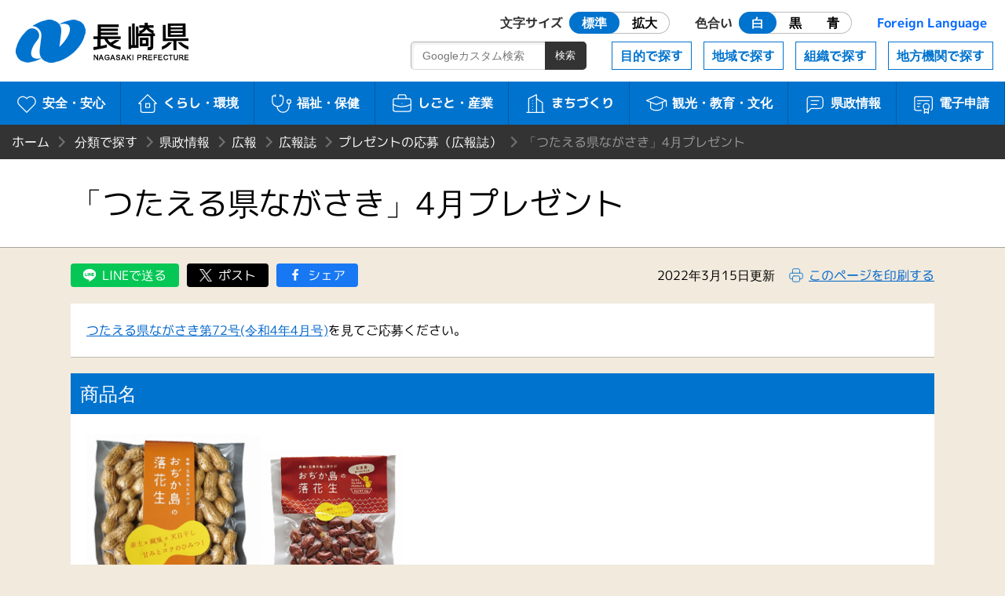

--- FILE ---
content_type: text/html
request_url: https://www.pref.nagasaki.lg.jp/object/kenkaranooshirase/oshirase/543982.html
body_size: 3422
content:
<!DOCTYPE html>
<html lang="ja">
<head>
<meta name="viewport" content="width=device-width, initial-scale=1.0">
<meta charset="utf-8">
<meta http-equiv="X-UA-Compatible" content="IE=edge" />
<title>「つたえる県ながさき」4月プレゼント | 長崎県</title>
<meta name="description" content="つたえる県ながさき第72号(令和4年4月号)を見てご応募ください。 商品名 おぢか島の落花生 から付き・むき身計2個セット 長崎四季畑認定商">
<meta http-equiv="Cache-Control" content="no-cache">
<link href="/shared/nagasaki.ico" rel="shortcut icon" >
<link href="/shared/css/style.css?ver=1.0.1" rel="stylesheet" >
<link href="/shared/css/prefna.css?ver=1.0.0" rel="stylesheet" >
<script src="/shared/js/jquery-3.6.0.js"></script>
<script src="/shared/js/script.js?ver=1.0.0"></script>
<script src="/shared/js/prefna.js?ver=1.0.0"></script>
<script src="/shared/js/analytics.js?ver=1.0.0"></script>
<link rel="alternate" media="handheld" type="text/html" href="/object/kenkaranooshirase/oshirase/543982.html" />
<script type="text/javascript">
  (function() {
    var date = new Date();
    var time = date.getTime();
    $.get('/shared/php/access_log.php?page_id=543982&page_type=post' + '&v=' + time);
  })();
</script>
</head>
<body>
<header id="header">
	<h1><a href="/">長崎県 NAGASAKI PREFECTURE</a></h1>
	<nav id="nav">
		<a id="skip" href="#maintitle">本文へ</a>
		<div id="usability">
			<a href="#" class="header-icon"><i aria-hidden="true"></i>閲覧補助</a>
			<div>
				<dl>
					<dt>文字サイズ</dt>
					<dd id="font-size" class="radio">
						<label><input type="radio" name="ur2" id="ur2_1" checked><span>標準</span></label>
						<label><input type="radio" name="ur2" id="ur2_2"><span>拡大</span></label>
					</dd>
					<dt>色合い</dt>
					<dd id="color" class="radio">
						<label class="white"><input type="radio" name="ur1" id="ur1_1" checked><span>白</span></label>
						<label class="dark"><input type="radio" name="ur1" id="ur1_2"><span>黒</span></label>
						<label class="dark blue"><input type="radio" name="ur1" id="ur1_3"><span>青</span></label>
					</dd>
					<dt><a href="/pub/language/" lang="en">Foreign Language</a></dt>
				</dl>
				<a href="#" class="close">閉じる</a>
			</div>
		</div>
		<div id="menu">
			<a href="#" class="barger-menu header-icon"><i aria-hidden="true"><span></span></i>MENU</a>
			<div>
				<div class="main">
					<a href="/bunrui/anzen-anshin/" class="aa"><i aria-hidden="true"></i>安全・安心</a>
					<a href="/bunrui/kurashi-kankyo/" class="kk"><i aria-hidden="true"></i>くらし・環境</a>
					<a href="/bunrui/hukushi-hoken/" class="fh"><i aria-hidden="true"></i>福祉・保健</a>
					<a href="/bunrui/shigoto-sangyo/" class="ss"><i aria-hidden="true"></i>しごと・産業</a>
					<a href="/bunrui/machidukuri/" class="m"><i aria-hidden="true"></i>まちづくり</a>
					<a href="/bunrui/kanko-kyoiku-bunka/" class="kkb"><i aria-hidden="true"></i>観光・<br>教育・文化</a>
					<a href="/bunrui/kenseijoho/" class="kj"><i aria-hidden="true"></i>県政情報</a>
					<a href="/e-application/" class="ds"><i aria-hidden="true"></i>電子申請</a>
				</div>
				<div class="sub">
					<a href="/object/">目的で探す</a>
					<a href="/area/">地域で探す</a>
					<a href="/formation/">組織で探す</a>
					<a href="/localorgan/">地方機関で探す</a>
				</div>
				<div class="search-box">
					<form id="search-m" method="get" action="/search.html">
						<input type="search" name="q" id="search-m-text" placeholder="Googleカスタム検索"><input type="submit" id="search-m-btn" value="検索">
						<input type="hidden" name="cx" value="009084070053545964424:kesuf4zlh5y" />
						<input type="hidden" name="ie" value="utf-8" />
						<input type="hidden" name="hl" value="ja" />
					</form>
				</div>
				<a href="#" class="close">閉じる</a>
			</div>
		</div>
	</nav>
</header>

<article>
	<div id="wrapper">

		
		<header id="article-header">
						<ul id="bread_list">
				<li id="root"><a href="/">ホーム</a></li>
				<li><a href="/bunrui" title="分類で探す">分類で探す</a></li><li><a href="/bunrui/kenseijoho" title="県政情報">県政情報</a></li><li><a href="/bunrui/kenseijoho/koho" title="広報">広報</a></li><li><a href="/bunrui/kenseijoho/koho/kohoshi" title="広報誌">広報誌</a></li><li><a href="/bunrui/kenseijoho/koho/kohoshi/presentkohoshi" title="プレゼントの応募（広報誌）">プレゼントの応募（広報誌）</a></li><li>「つたえる県ながさき」4月プレゼント</li>			</ul>
			<h2 id="maintitle"><span>「つたえる県ながさき」4月プレゼント</span></h2>
		</header>

		<div id="article-body">
			<div id="article-option">
				
<div id="social-btn"><a href="https://social-plugins.line.me/lineit/share?url=https%3A%2F%2Fwww.pref.nagasaki.jp%2Fobject%2Fkenkaranooshirase%2Foshirase%2F543982.html" class="line external external_icon" rel="nofollow noopener noreferrer">LINEで送る</a><a href="https://twitter.com/share?url=https%3A%2F%2Fwww.pref.nagasaki.jp%2Fobject%2Fkenkaranooshirase%2Foshirase%2F543982.html" class="twitter external external_icon" rel="nofollow noopener noreferrer">ツイート</a><a href="http://www.facebook.com/share.php?u=https%3A%2F%2Fwww.pref.nagasaki.jp%2Fobject%2Fkenkaranooshirase%2Foshirase%2F543982.html" class="facebook external external_icon" rel="nofollow noopener noreferrer">シェア</a></div>
				<time class="news_date">2022年3月15日更新</time>
								<a href="#" id="print-btn" rel="nofollow" title="このページを印刷する" onclick="window.print(); return false;">このページを印刷する</a>
			</div>
			<section>

				<p><a title="つたえる県ながさき" href="/object/kenkaranooshirase/oshirase/543874.html">つたえる県ながさき第72号(令和4年4月号)</a>を見てご応募ください。</p>
<h3>商品名</h3>
<p><img src="/shared/uploads/2022/03/1647233104.jpg" alt="落花生2" width="222" height="258" class="alignnone  wp-image-544357" /><img src="/shared/uploads/2022/03/1647232962.jpg" alt="落花生1" width="182" height="238" class="alignnone  wp-image-544355" /></p>
<h4><strong>おぢか島の落花生<br />
から付き・むき身計2個セット</strong></h4>
<p>長崎四季畑認定商品の「おぢか島の落花生（から付き）」に、むき身をセットにしました。小値賀町特有の赤土に育まれた落花生の深いコクと甘みをお楽しみください。</p>
<h3>問合せ先</h3>
<ul>
<li>一般財団法人 小値賀町担い手公社（小値賀町）</li>
<li>0959-53-3344</li>
</ul>
<h3>当選人数</h3>
<p>30名</p>
<h3>締切</h3>
<p>令和4年4月末日</p>
<h3>応募方法</h3>
<ul>
<li><a title="読者プレゼント" href="http://eap.pref.nagasaki.lg.jp/kv2/?42000h00005652PuT" class="external external_icon">(読者プレゼント)アンケート応募フォーム(外部サイトへ移動します)</a>に必要事項をご記入の上、お申し込みください。</li>
<li>個人情報は商品の発送のみに使用します。</li>
</ul>
<h3>当選発表</h3>
<p>当選者の発表は商品の発送をもって代えさせていただきます。</p>

			</section>

			
			<section id="contact-box">
				<h3>このページの掲載元</h3>
				<ul>
					<li><a href="/section/koho" class="contact_divname">広報課</a></li>
					<li>郵便番号　850-8570　<br>長崎県長崎市尾上町3番1号</li>
					<li>電話番号　095-895-2021</li>
					<li>ファックス番号　095-828-7665</li>
				</ul>
				<script type="text/javascript" src="/shared/php/get_qreapforms.php?divcode=42000-18030"></script>			</section>

		</div>
	</div>
</article>
﻿<footer>
	<div id="floating-menu">
		<a href="#" class="top"><i aria-hidden="true"></i>TOP</a>
		<a href="#" class="menu"><i aria-hidden="true"></i>MENU</a>
	</div>
	<nav class="maziora">
		<a href="/site_info/" class="about"><i aria-hidden="true"></i>このサイトについて</a>
		<a href="/pub/guide_map/" class="guide"><i aria-hidden="true"></i>県庁案内</a>
		<a href="/homepageenquete/" class="enquete"><i aria-hidden="true"></i>アンケート</a>
	</nav>
	<dl>
		<dt>長崎県庁</dt>
		<dd>
			<div>〒850-8570 長崎市尾上町3-1</div>
			<div>電話095-824-1111（代表）</div>
			<div>法人番号 4000020420000</div>
		</dd>
	</dl>
	<small>© 2021 Nagasaki Prefectural. All Rights Reserved.</small>
</footer>
</body>
</html>

--- FILE ---
content_type: application/x-javascript
request_url: https://www.pref.nagasaki.lg.jp/shared/php/get_qreapforms.php?divcode=42000-18030
body_size: 42
content:
document.write('<a href="https://apply.e-tumo.jp/pref-nagasaki-u/offer/offerList_detail?tempSeq=1387" class="btn external external_icon">このページヘの質問はこちらから</a>')